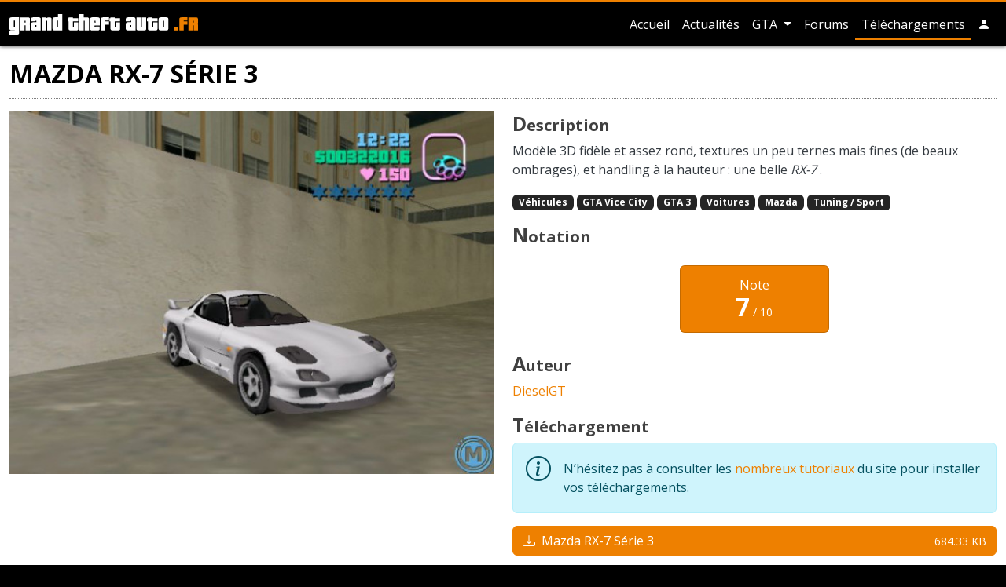

--- FILE ---
content_type: text/html; charset=UTF-8
request_url: https://www.grandtheftauto.fr/telechargements/297/mazda-rx-7-serie-3
body_size: 5169
content:
<!DOCTYPE html>
<html lang="fr">
<head>
    <title>Mazda RX-7 Série 3 · GrandTheftAuto.fr</title>
    <!-- Meta -->
    <meta charset="utf-8">
    <meta name="viewport" content="width=device-width, initial-scale=1.0, shrink-to-fit=no">
    <meta name="description" content="Modèle 3D fidèle et assez rond, textures un peu ternes mais fines (de beaux ombrages), et handling à la hauteur : une belle *RX-7* .">
            <link rel="canonical" href="https://www.grandtheftauto.fr/telechargements/297/mazda-rx-7-serie-3"/>
        <meta name="twitter:site" content="@gta_fr">

            <meta property="og:title" content="Mazda RX-7 Série 3">
        <meta property="og:type" content="website"/>
        <meta property="og:description" content="Modèle 3D fidèle et assez rond, textures un peu ternes mais fines (de beaux ombrages), et handling à la hauteur : une belle *RX-7* .">
        <meta property="og:url" content="https://www.grandtheftauto.fr/telechargements/297/mazda-rx-7-serie-3">
        <meta property="og:image" content="/apple-touch-icon.png">
    
    <link rel="stylesheet" href="/assets/css/website.0288d122.css">
    <link rel="apple-touch-icon" sizes="180x180" href="/apple-touch-icon.png">
<link rel="icon" type="image/png" sizes="32x32" href="/favicon-32x32.png">
<link rel="icon" type="image/png" sizes="16x16" href="/favicon-16x16.png">
<link rel="manifest" href="/site.webmanifest">
<link rel="mask-icon" href="/safari-pinned-tab.svg" color="#000000">
<meta name="apple-mobile-web-app-title" content="GrandTheftAuto.fr">
<meta name="application-name" content="GrandTheftAuto.fr">
<meta name="msapplication-TileColor" content="#ffc40d">
    <!-- Global site tag (gtag.js) - Google Analytics -->
<script async src="https://www.googletagmanager.com/gtag/js?id=G-XNDD0827YR"></script>
<script>
    window.dataLayer = window.dataLayer || [];
    function gtag(){dataLayer.push(arguments);}
    gtag('js', new Date());
    gtag('config', 'G-XNDD0827YR');
    gtag('consent', 'default', {
        'ad_storage': 'denied',
        'analytics_storage': 'denied'
    });
</script>
</head>

<body class="">
    <header class="page-header bg-dark sticky-top">
        <div class="container">
            <nav class="navbar navbar-expand navbar-dark flex-column flex-md-row">
                <a class="navbar-brand me-0 me-md-3" href="/"><svg id="logo" xmlns="http://www.w3.org/2000/svg" viewBox="0 0 109.04 11.98">
          <title>GrandTheftAuto.fr</title>
  <g class="title">
    <path class="a" d="M0,12V10.07H3.08a0,0,0,0,0,0,0V9.59H1.25C.42,9.59,0,9.27,0,8.64V2.89c0-.65.42-1,1.25-1H5.6V11c0,.63-.41,1-1.24,1ZM3.11,3.84H2.52s0,0,0,0v3.8s0,0,0,0h.59Z"/>
    <path class="a" d="M9.34,9.59v-3s0,0,0,0H8.72V9.59H6.23V1.92h4.35c.83,0,1.24.32,1.24,1V5.12c0,.37-.2.58-.61.63.41,0,.62.27.62.63V9.59Zm0-5.73s0,0,0,0H8.72V5h.59s0,0,0,0Z"/>
    <path class="a" d="M13.72,9.59c-.83,0-1.24-.32-1.24-.95V5.75c0-.63.41-1,1.24-1h1.86V3.86s0,0,0,0H15s0,0,0,0v.45H12.48V2.89c0-.65.41-1,1.24-1h3.11c.83,0,1.25.32,1.25,1v6.7Zm1.86-3.11H15s0,0,0,0V7.66s0,0,0,0h.58Z"/>
    <path class="a" d="M21.8,9.59V3.86l0,0h-.57a0,0,0,0,0,0,0V9.59h-2.5V1.92h2.5v.49a3,3,0,0,1,1.86-.49c.83,0,1.25.32,1.25,1v6.7Z"/>
    <path class="a" d="M26.16,9.59a1.49,1.49,0,0,1-.94-.24.83.83,0,0,1-.3-.71V2.89c0-.65.41-1,1.24-1H28V0h2.5V9.59ZM28,3.84h-.58s0,0,0,0v3.8s0,0,0,0H28Z"/>
    <path class="a" d="M35.44,9.59c-.83,0-1.25-.32-1.25-.95V4.31h-.61V2.41h.61V1.92h2.5v.49H39.8v1.9H36.69V7.66l0,0h.58l0,0V4.8H39.8V8.64c0,.63-.42.95-1.25.95Z"/>
    <path class="a" d="M43.52,9.59V3.86s0,0,0,0H42.9V9.59H40.41V0H42.9V1.92h1.86c.84,0,1.25.32,1.25,1v6.7Z"/>
    <path class="a" d="M47.9,9.59c-.84,0-1.25-.32-1.25-.95V2.89c0-.65.41-1,1.25-1H51c.84,0,1.25.32,1.25,1V6.72H49.14v.94s0,0,0,0h.56s0,0,0,0V7.2h2.49V8.64c0,.63-.41.95-1.25.95Zm1.86-5.73s0,0,0,0h-.56s0,0,0,0V4.93h.62Z"/>
    <path class="a" d="M52.88,9.59V2.89c0-.65.41-1,1.24-1h3.44V3.84H55.4s0,0,0,0v.45h2.16V6.23H55.37V9.59Z"/>
    <path class="a" d="M59.67,9.59c-.83,0-1.25-.32-1.25-.95V4.31h-.61V2.41h.61V1.92h2.5v.49H64v1.9h-3.1V7.66s0,0,0,0h.58l0,0V4.8H64V8.64c0,.63-.41.95-1.24.95Z"/>
    <path class="a" d="M68.54,9.59c-.84,0-1.25-.32-1.25-.95V5.75c0-.63.41-1,1.25-1H70.4V3.86s0,0,0,0h-.56s0,0,0,0v.45H67.29V2.89c0-.65.41-1,1.25-1h3.1c.84,0,1.25.32,1.25,1v6.7ZM70.4,6.48h-.59s0,0,0,0V7.66s0,0,0,0h.59Z"/>
    <path class="a" d="M74.74,9.59c-.83,0-1.25-.32-1.25-.95V1.92H76V7.66l0,0h.57a0,0,0,0,0,0,0V1.92h2.5V8.64c0,.63-.42.95-1.25.95Z"/>
    <path class="a" d="M81.33,9.59c-.83,0-1.25-.32-1.25-.95V4.31h-.61V2.41h.61V1.92h2.5v.49h3.1v1.9h-3.1V7.66s0,0,0,0h.58l0,0V4.8h2.48V8.64c0,.63-.41.95-1.24.95Z"/>
    <path class="a" d="M87.52,9.59c-.83,0-1.25-.32-1.25-.95V2.89c0-.65.42-1,1.25-1h3.11c.83,0,1.25.32,1.25,1V8.64c0,.63-.42.95-1.25.95Zm1.86-5.73a0,0,0,0,0,0,0h-.57l0,0v3.8l0,0h.57a0,0,0,0,0,0,0Z"/>
  </g>
  <g class="ext">
    <path class="a" d="M95.15,9.59V7.68h2.5V9.59Z"/>
    <path class="a" d="M98.26,9.59V2.89c0-.65.42-1,1.25-1h3.43V3.84h-2.16s0,0,0,0v.45h2.16V6.23h-2.16V9.59Z"/>
    <path class="a" d="M106.54,9.59v-3s0,0,0,0h-.59V9.59h-2.5V1.92h4.36c.82,0,1.23.32,1.23,1V5.12c0,.37-.2.58-.61.63.42,0,.63.27.63.63V9.59Zm0-5.73,0,0h-.59V5h.59a0,0,0,0,0,0,0Z"/>
  </g>
</svg></a>

                                    <ul class="navbar-nav ms-md-auto navbar-nav-hscroll">
                        <li class="nav-item d-none d-md-inline-block ">
                            <a class="nav-link" href="/">
                                Accueil
                            </a>
                        </li>
                        <li class="nav-item ">
                            <a class="nav-link" href="/actualites">
                                Actualités
                            </a>
                        </li>
                                                    <li class="nav-item dropdown ">
                                <a class="nav-link d-md-none" href="/gta">
                                    GTA
                                </a>
                                <a class="nav-link dropdown-toggle d-none d-md-inline-block"
                                   id="navbarDropdownMenuLink" role="button"
                                   data-bs-toggle="dropdown" aria-haspopup="true" aria-expanded="false"
                                   href="/gta">
                                    GTA
                                </a>
                                <div class="dropdown-menu" aria-labelledby="navbarDropdownMenuLink">
                                                                                                                        <a class="dropdown-item"
                                               href="/gta6">
                                                GTA 6
                                            </a>
                                                                                                                                                                <a class="dropdown-item"
                                               href="/gta5">
                                                GTA 5
                                            </a>
                                                                                                                                                                <a class="dropdown-item"
                                               href="/gta4-the-lost-and-damned">
                                                GTA 4 : The Lost and Damned
                                            </a>
                                                                                                                                                                <a class="dropdown-item"
                                               href="/gta4">
                                                GTA 4
                                            </a>
                                                                                                                                                                <a class="dropdown-item"
                                               href="/gta-vice-city-stories">
                                                GTA Vice City Stories
                                            </a>
                                                                                                                                                                <a class="dropdown-item"
                                               href="/gta-liberty-city-stories">
                                                GTA Liberty City Stories
                                            </a>
                                                                                                                                                                <a class="dropdown-item"
                                               href="/gta-san-andreas">
                                                GTA San Andreas
                                            </a>
                                                                                                                                                                <a class="dropdown-item"
                                               href="/gta-vice-city">
                                                GTA Vice City
                                            </a>
                                                                                                                                                                <a class="dropdown-item"
                                               href="/gta3">
                                                GTA 3
                                            </a>
                                                                                                                                                                                                                                                                                                                                                                                                                                <div class="dropdown-divider"></div>
                                    <a class="dropdown-item"
                                       href="/gta">
                                        Tous les GTA
                                    </a>
                                </div>
                            </li>
                                                <li class="nav-item">
                            <a class="nav-link" href="https://forums.grandtheftauto.fr">Forums</a>
                        </li>
                        <li class="nav-item active">
                            <a class="nav-link" href="/telechargements">
                                Téléchargements
                            </a>
                        </li>
                                                                                <li class="nav-item me-md-0 d-inline-block d-sm-none">
                                <a class="nav-link"
                                   role="button" rel="nofollow"
                                                                                    href="/login?goto=%2Ftelechargements%2F297%2Fmazda-rx-7-serie-3"
                                                                        >
                                    <i class="bi bi-person-fill"
                                       role="img"
                                       data-bs-toggle="tooltip"
                                       title="Compte utilisateur"></i>
                                </a>
                            </li>
                            <li class="nav-item me-md-0 dropdown d-none d-sm-inline-block">
                                <a class="nav-link"
                                   role="button" rel="nofollow"
                                                                                    href="/login?goto=%2Ftelechargements%2F297%2Fmazda-rx-7-serie-3"
                                                                        >
                                    <i class="bi bi-person-fill"
                                       role="img"
                                       data-bs-toggle="tooltip"
                                       title="Compte utilisateur"></i>
                                </a>
                                                            </li>
                                            </ul>
                            </nav>
        </div>
            </header>
    
    <div class="container py-3">
        <article>
            <header>
                <h1>Mazda RX-7 Série 3</h1>
            </header>

            <div class="row">
                                    <div class="col-12 col-md gallery"
                         data-url="/telechargements/297/mazda-rx-7-serie-3">
                        <a href="/telechargements/297/mazda-rx-7-serie-3/preview"
                           data-toggle="screenshot"
                           data-full="/img/9bfa9426-3f26-45af-96bd-d5a6c98839c9/5.jpg">
                            <img class="img-fluid w-100 mb-2"
                                 src="/img/9bfa9426-3f26-45af-96bd-d5a6c98839c9/5.jpg?w=600&amp;s=451ffb263eba600f399a2c108e9361cf"
                                 alt="Mazda RX-7 Série 3"
                                 loading="lazy">
                        </a>
                    </div>
                                <div class="col article-content">
                    <h2 class="h3">Description</h2>
                                                                        <p>Modèle 3D fidèle et assez rond, textures un peu ternes mais fines (de beaux ombrages), et handling à la hauteur : une belle <em>RX-7</em> .</p>

                                                                                        <p>
                                                            <a href="/telechargements?filters%5Btype%5D%5B0%5D=1"
                                   class="badge bg-secondary">Véhicules</a>
                                                            <a href="/telechargements?filters%5Bgame%5D%5B0%5D=3"
                                   class="badge bg-secondary">GTA Vice City</a>
                                                            <a href="/telechargements?filters%5Bgame%5D%5B0%5D=4"
                                   class="badge bg-secondary">GTA 3</a>
                                                            <a href="/telechargements?filters%5Bvehicle-kind%5D%5B0%5D=13"
                                   class="badge bg-secondary">Voitures</a>
                                                            <a href="/telechargements?filters%5Bbrand%5D%5B0%5D=54"
                                   class="badge bg-secondary">Mazda</a>
                                                            <a href="/telechargements?filters%5Bvehicle-kind%5D%5B0%5D=96"
                                   class="badge bg-secondary">Tuning / Sport</a>
                                                    </p>
                    
                                            <h2 class="h3">Notation</h2>
                        <div class="row my-4 justify-content-center">
                                                            <div class="col col-md-4">
                                    <div class="card card-rating bg-primary">
                                        <div class="card-body">
                                            <p class="card-title">Note</p>
                                            <span class="card-text-rating">7</span>
                                            <small>/ 10</small>
                                        </div>
                                    </div>
                                </div>
                                                                                </div>
                    
                                            <h2 class="h3">Auteur</h2>
                        <p>
                                                            <a href="/telechargements/auteurs/3353">
                                    DieselGT                                </a>
                                                    </p>
                    
                    <h2 class="h3">Téléchargement</h2>

                    <div class="alert alert-info">
                        <p>N’hésitez pas à consulter les <a href="/articles/tutoriaux">nombreux tutoriaux</a> du site pour installer vos téléchargements.</p>
                    </div>

                    <ul class="list-unstyled">
                                                    <li class="my-2 d-grid gap-2">
                                <a href="/telechargements/297/mazda-rx-7-serie-3/download/6625f1da-29e8-4177-9dbc-571c68a3ff08"
                                   class="btn btn-primary d-flex align-items-center text-truncate">
                                    <i class="bi bi-download me-2" role="img"></i>
                                    <span title="Mazda RX-7 Série 3" class="text-truncate me-2">Mazda RX-7 Série 3</span>
                                    <small class="ms-auto text-body-secondary text-nowrap">684.33 KB</small>
                                </a>
                            </li>
                                            </ul>
                </div>

                <div class="col-12">
                    <footer class="row g-0 justify-content-between">
                        <div class="col-12 col-md">
                            
    Mardi 13 janvier 2004 à 11:57
            par <a href="/contributeurs">MIMIduCHAT</a>
                            </div>
                        <div class="col-12 col-md-auto">
                                            <div class="sharing btn-group" role="group" aria-label="Partage">
                        <a href="https://www.facebook.com/sharer/sharer.php?u=https%3A%2F%2Fwww.grandtheftauto.fr%2Ftelechargements%2F297%2Fmazda-rx-7-serie-3"
               target="_blank" class="btn btn-sm btn-facebook" rel="noopener">
                <i class="bi bi-facebook me-md-1" role="img"></i>
                <span class="d-none d-md-inline">Facebook</span>
            </a>
            <a href="https://twitter.com/intent/tweet/?text=Mazda%20RX-7%20S%C3%A9rie%203&url=https%3A%2F%2Fwww.grandtheftauto.fr%2Ftelechargements%2F297%2Fmazda-rx-7-serie-3"
               target="_blank" class="btn btn-sm btn-twitter" rel="noopener">
                <i class="bi bi-twitter me-md-1" role="img"></i>
                <span class="d-none d-md-inline">Twitter</span>
            </a>
            <a href="mailto:?subject=Mazda%20RX-7%20S%C3%A9rie%203&body=https%3A%2F%2Fwww.grandtheftauto.fr%2Ftelechargements%2F297%2Fmazda-rx-7-serie-3"
               target="_blank" class="btn btn-sm btn-dark" rel="noopener">
                <i class="bi bi-envelope-fill me-md-1" role="img"></i>
                <span class="d-none d-md-inline">E-mail</span>
            </a>
        </div>
    
                        </div>
                    </footer>
                </div>

                <div class="col-12">
                                                                                                                                                                                                                                                                                                            </div>
            </div>
        </article>
    </div>

    <footer class="page-footer bg-dark py-3">
                    <div class="container">
                <div class="row" data-masonry="{&quot;percentPosition&quot;: true, &quot;transitionDuration&quot;: 0 }">
                                                                        <div class="col-6 col-sm-4 col-md-3 col-lg-2">
                                <div class="card bg-dark">
                                    <div class="card-body">
                                        <a href="/gta6"
                                           class="h6">GTA 6</a>
                                        <ul class="list-unstyled">
                                                                                            <li>
                                                    <a href="/gta6/presentation">
                                                        Présentation
                                                    </a>
                                                </li>
                                                                                            <li>
                                                    <a href="/gta6/screenshots">
                                                        Screenshots
                                                    </a>
                                                </li>
                                                                                            <li>
                                                    <a href="/gta6/videos">
                                                        Vidéos
                                                    </a>
                                                </li>
                                                                                    </ul>
                                    </div>
                                </div>
                            </div>
                                                                                                <div class="col-6 col-sm-4 col-md-3 col-lg-2">
                                <div class="card bg-dark">
                                    <div class="card-body">
                                        <a href="/gta5"
                                           class="h6">GTA 5</a>
                                        <ul class="list-unstyled">
                                                                                            <li>
                                                    <a href="/gta5/presentation">
                                                        Présentation
                                                    </a>
                                                </li>
                                                                                            <li>
                                                    <a href="/gta5/cheat-codes">
                                                        Cheat codes
                                                    </a>
                                                </li>
                                                                                            <li>
                                                    <a href="/gta5/soluce-complete">
                                                        Soluce complète
                                                    </a>
                                                </li>
                                                                                            <li>
                                                    <a href="/gta5/tips">
                                                        Tips
                                                    </a>
                                                </li>
                                                                                            <li>
                                                    <a href="/gta5/cartes">
                                                        Cartes / Plans
                                                    </a>
                                                </li>
                                                                                            <li>
                                                    <a href="/gta5/screenshots">
                                                        Screenshots
                                                    </a>
                                                </li>
                                                                                            <li>
                                                    <a href="/gta5/videos">
                                                        Vidéos
                                                    </a>
                                                </li>
                                                                                    </ul>
                                    </div>
                                </div>
                            </div>
                                                                                                <div class="col-6 col-sm-4 col-md-3 col-lg-2">
                                <div class="card bg-dark">
                                    <div class="card-body">
                                        <a href="/gta4-the-lost-and-damned"
                                           class="h6">GTA 4 : The Lost and Damned</a>
                                        <ul class="list-unstyled">
                                                                                            <li>
                                                    <a href="/gta4-the-lost-and-damned/videos">
                                                        Vidéos
                                                    </a>
                                                </li>
                                                                                    </ul>
                                    </div>
                                </div>
                            </div>
                                                                                                <div class="col-6 col-sm-4 col-md-3 col-lg-2">
                                <div class="card bg-dark">
                                    <div class="card-body">
                                        <a href="/gta4"
                                           class="h6">GTA 4</a>
                                        <ul class="list-unstyled">
                                                                                            <li>
                                                    <a href="/gta4/presentation">
                                                        Présentation
                                                    </a>
                                                </li>
                                                                                            <li>
                                                    <a href="/gta4/cheat-codes">
                                                        Cheat codes
                                                    </a>
                                                </li>
                                                                                            <li>
                                                    <a href="/gta4/soluce-complete">
                                                        Soluce complète
                                                    </a>
                                                </li>
                                                                                            <li>
                                                    <a href="/gta4/tips">
                                                        Tips
                                                    </a>
                                                </li>
                                                                                            <li>
                                                    <a href="/gta4/cartes">
                                                        Cartes / Plans
                                                    </a>
                                                </li>
                                                                                            <li>
                                                    <a href="/gta4/screenshots">
                                                        Screenshots
                                                    </a>
                                                </li>
                                                                                            <li>
                                                    <a href="/gta4/videos">
                                                        Vidéos
                                                    </a>
                                                </li>
                                                                                    </ul>
                                    </div>
                                </div>
                            </div>
                                                                                                <div class="col-6 col-sm-4 col-md-3 col-lg-2">
                                <div class="card bg-dark">
                                    <div class="card-body">
                                        <a href="/gta-vice-city-stories"
                                           class="h6">GTA Vice City Stories</a>
                                        <ul class="list-unstyled">
                                                                                            <li>
                                                    <a href="/gta-vice-city-stories/cheat-codes">
                                                        Cheat codes
                                                    </a>
                                                </li>
                                                                                            <li>
                                                    <a href="/gta-vice-city-stories/soluce-complete">
                                                        Soluce complète
                                                    </a>
                                                </li>
                                                                                            <li>
                                                    <a href="/gta-vice-city-stories/screenshots">
                                                        Screenshots
                                                    </a>
                                                </li>
                                                                                            <li>
                                                    <a href="/gta-vice-city-stories/videos">
                                                        Vidéos
                                                    </a>
                                                </li>
                                                                                    </ul>
                                    </div>
                                </div>
                            </div>
                                                                                                <div class="col-6 col-sm-4 col-md-3 col-lg-2">
                                <div class="card bg-dark">
                                    <div class="card-body">
                                        <a href="/gta-liberty-city-stories"
                                           class="h6">GTA Liberty City Stories</a>
                                        <ul class="list-unstyled">
                                                                                            <li>
                                                    <a href="/gta-liberty-city-stories/cheat-codes">
                                                        Cheat codes
                                                    </a>
                                                </li>
                                                                                            <li>
                                                    <a href="/gta-liberty-city-stories/soluce-complete">
                                                        Soluce complète
                                                    </a>
                                                </li>
                                                                                            <li>
                                                    <a href="/gta-liberty-city-stories/cartes">
                                                        Cartes / Plans
                                                    </a>
                                                </li>
                                                                                            <li>
                                                    <a href="/gta-liberty-city-stories/screenshots">
                                                        Screenshots
                                                    </a>
                                                </li>
                                                                                            <li>
                                                    <a href="/gta-liberty-city-stories/videos">
                                                        Vidéos
                                                    </a>
                                                </li>
                                                                                    </ul>
                                    </div>
                                </div>
                            </div>
                                                                                                <div class="col-6 col-sm-4 col-md-3 col-lg-2">
                                <div class="card bg-dark">
                                    <div class="card-body">
                                        <a href="/gta-san-andreas"
                                           class="h6">GTA San Andreas</a>
                                        <ul class="list-unstyled">
                                                                                            <li>
                                                    <a href="/gta-san-andreas/presentation">
                                                        Présentation
                                                    </a>
                                                </li>
                                                                                            <li>
                                                    <a href="/gta-san-andreas/cheat-codes">
                                                        Cheat codes
                                                    </a>
                                                </li>
                                                                                            <li>
                                                    <a href="/gta-san-andreas/soluce-complete">
                                                        Soluce complète
                                                    </a>
                                                </li>
                                                                                            <li>
                                                    <a href="/gta-san-andreas/tips">
                                                        Tips
                                                    </a>
                                                </li>
                                                                                            <li>
                                                    <a href="/gta-san-andreas/cartes">
                                                        Cartes / Plans
                                                    </a>
                                                </li>
                                                                                            <li>
                                                    <a href="/gta-san-andreas/screenshots">
                                                        Screenshots
                                                    </a>
                                                </li>
                                                                                            <li>
                                                    <a href="/gta-san-andreas/videos">
                                                        Vidéos
                                                    </a>
                                                </li>
                                                                                    </ul>
                                    </div>
                                </div>
                            </div>
                                                                                                <div class="col-6 col-sm-4 col-md-3 col-lg-2">
                                <div class="card bg-dark">
                                    <div class="card-body">
                                        <a href="/gta-vice-city"
                                           class="h6">GTA Vice City</a>
                                        <ul class="list-unstyled">
                                                                                            <li>
                                                    <a href="/gta-vice-city/presentation">
                                                        Présentation
                                                    </a>
                                                </li>
                                                                                            <li>
                                                    <a href="/gta-vice-city/cheat-codes">
                                                        Cheat codes
                                                    </a>
                                                </li>
                                                                                            <li>
                                                    <a href="/gta-vice-city/soluce-complete">
                                                        Soluce complète
                                                    </a>
                                                </li>
                                                                                            <li>
                                                    <a href="/gta-vice-city/tips">
                                                        Tips
                                                    </a>
                                                </li>
                                                                                            <li>
                                                    <a href="/gta-vice-city/cartes">
                                                        Cartes / Plans
                                                    </a>
                                                </li>
                                                                                            <li>
                                                    <a href="/gta-vice-city/screenshots">
                                                        Screenshots
                                                    </a>
                                                </li>
                                                                                            <li>
                                                    <a href="/gta-vice-city/videos">
                                                        Vidéos
                                                    </a>
                                                </li>
                                                                                    </ul>
                                    </div>
                                </div>
                            </div>
                                                                                                <div class="col-6 col-sm-4 col-md-3 col-lg-2">
                                <div class="card bg-dark">
                                    <div class="card-body">
                                        <a href="/gta3"
                                           class="h6">GTA 3</a>
                                        <ul class="list-unstyled">
                                                                                            <li>
                                                    <a href="/gta3/presentation">
                                                        Présentation
                                                    </a>
                                                </li>
                                                                                            <li>
                                                    <a href="/gta3/cheat-codes">
                                                        Cheat codes
                                                    </a>
                                                </li>
                                                                                            <li>
                                                    <a href="/gta3/soluce-complete">
                                                        Soluce complète
                                                    </a>
                                                </li>
                                                                                            <li>
                                                    <a href="/gta3/tips">
                                                        Tips
                                                    </a>
                                                </li>
                                                                                            <li>
                                                    <a href="/gta3/cartes">
                                                        Cartes / Plans
                                                    </a>
                                                </li>
                                                                                            <li>
                                                    <a href="/gta3/screenshots">
                                                        Screenshots
                                                    </a>
                                                </li>
                                                                                            <li>
                                                    <a href="/gta3/videos">
                                                        Vidéos
                                                    </a>
                                                </li>
                                                                                    </ul>
                                    </div>
                                </div>
                            </div>
                                                                                                <div class="col-6 col-sm-4 col-md-3 col-lg-2">
                                <div class="card bg-dark">
                                    <div class="card-body">
                                        <a href="/gta2"
                                           class="h6">GTA 2</a>
                                        <ul class="list-unstyled">
                                                                                            <li>
                                                    <a href="/gta2/cheat-codes">
                                                        Cheat codes
                                                    </a>
                                                </li>
                                                                                            <li>
                                                    <a href="/gta2/cartes">
                                                        Cartes / Plans
                                                    </a>
                                                </li>
                                                                                            <li>
                                                    <a href="/gta2/screenshots">
                                                        Screenshots
                                                    </a>
                                                </li>
                                                                                    </ul>
                                    </div>
                                </div>
                            </div>
                                                                                                <div class="col-6 col-sm-4 col-md-3 col-lg-2">
                                <div class="card bg-dark">
                                    <div class="card-body">
                                        <a href="/gta-london-1969"
                                           class="h6">GTA London 1969</a>
                                        <ul class="list-unstyled">
                                                                                            <li>
                                                    <a href="/gta-london-1969/cheat-codes">
                                                        Cheat codes
                                                    </a>
                                                </li>
                                                                                            <li>
                                                    <a href="/gta-london-1969/cartes">
                                                        Cartes / Plans
                                                    </a>
                                                </li>
                                                                                            <li>
                                                    <a href="/gta-london-1969/screenshots">
                                                        Screenshots
                                                    </a>
                                                </li>
                                                                                    </ul>
                                    </div>
                                </div>
                            </div>
                                                                                                <div class="col-6 col-sm-4 col-md-3 col-lg-2">
                                <div class="card bg-dark">
                                    <div class="card-body">
                                        <a href="/gta1"
                                           class="h6">GTA 1</a>
                                        <ul class="list-unstyled">
                                                                                            <li>
                                                    <a href="/gta1/cheat-codes">
                                                        Cheat codes
                                                    </a>
                                                </li>
                                                                                            <li>
                                                    <a href="/gta1/cartes">
                                                        Cartes / Plans
                                                    </a>
                                                </li>
                                                                                            <li>
                                                    <a href="/gta1/screenshots">
                                                        Screenshots
                                                    </a>
                                                </li>
                                                                                    </ul>
                                    </div>
                                </div>
                            </div>
                                                                                                <div class="col-6 col-sm-4 col-md-3 col-lg-2">
                                <div class="card bg-dark">
                                    <div class="card-body">
                                        <a href="/gta-advance"
                                           class="h6">GTA Advance</a>
                                        <ul class="list-unstyled">
                                                                                            <li>
                                                    <a href="/gta-advance/screenshots">
                                                        Screenshots
                                                    </a>
                                                </li>
                                                                                    </ul>
                                    </div>
                                </div>
                            </div>
                                                            </div>
            </div>
                <div class="container text-center">
            <hr>
            <ul class="list-inline">
                <li class="list-inline-item">
                    <a href="/contributeurs">Contributeurs</a>
                </li>
                <li class="list-inline-item">
                    <a href="https://forums.grandtheftauto.fr">Forums</a>
                </li>
                <li class="list-inline-item">
                    <a href="https://www.facebook.com/grandtheftauto.fr/" rel="noopener nofollow" target="_blank">
                        <i class="bi bi-facebook me-1" role="img"></i>
                        Facebook
                    </a>
                </li>
                <li class="list-inline-item">
                    <a href="https://twitter.com/gta_fr" rel="noopener nofollow" target="_blank">
                        <i class="bi bi-twitter me-1" role="img"></i>
                        Twitter
                    </a>
                </li>
                <li class="list-inline-item">
                    <a href="https://www.youtube.com/c/grandtheftauto-fr" rel="noopener nofollow" target="_blank">
                        <i class="bi bi-youtube me-1" role="img"></i>
                        YouTube
                    </a>
                </li>
                <li class="list-inline-item">
                    <a href="https://discord.gg/TutTpsS54d" rel="noopener nofollow" target="_blank">
                        <i class="bi bi-discord me-1" role="img"></i>
                        Discord
                    </a>
                </li>
            </ul>
            <p>
                GTA Macreators - Copyright &copy; 2002-2026
            </p>
        </div>
    </footer>

<div class="toast-container w-100 d-flex justify-content-center" data-notifications="[]"></div>
<script src="/assets/js/bundle.484.0288d122.js"></script>
<script src="/assets/js/website.d7152587.js"></script>
<link href="https://fonts.googleapis.com/css?family=Open+Sans:300,400,600,700"
      rel="stylesheet">
</body>
</html>

